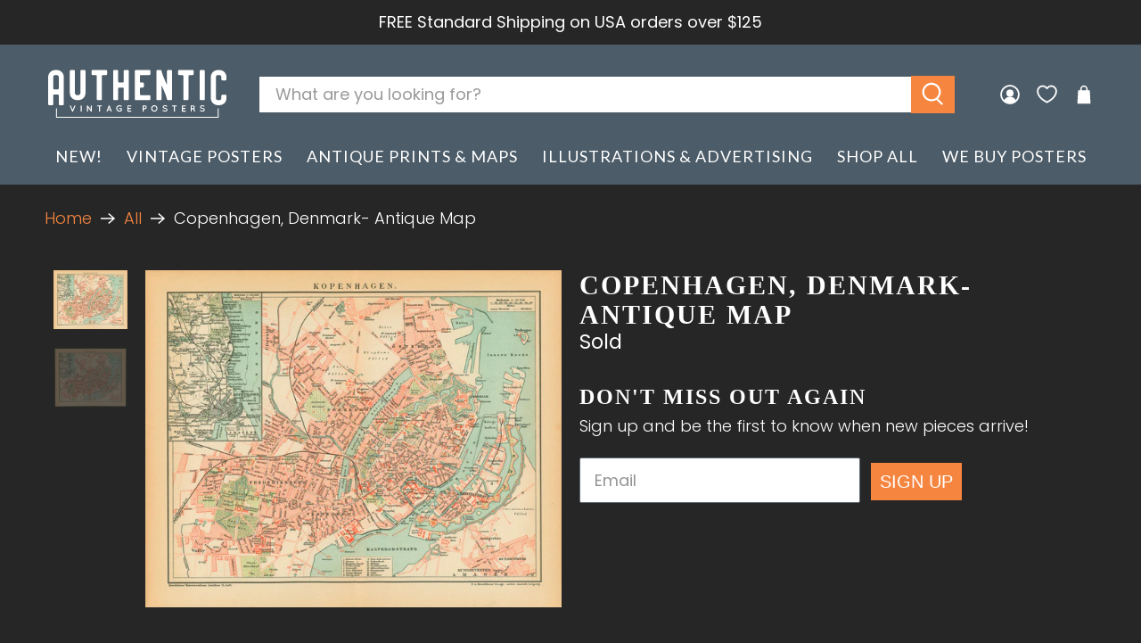

--- FILE ---
content_type: text/javascript
request_url: https://cdn.boostcommerce.io/widget-integration/theme/customization/authentic-vintage-posters.myshopify.com/Rc0mk-AiYc/customization-1739959722397.js
body_size: -126
content:
  window.boostSdCustomParams = {
    product_available: true
};

window.addEventListener('unload', function(){});
window.addEventListener('beforeunload', function () { });

--- FILE ---
content_type: text/javascript; charset=utf-8
request_url: https://www.authenticvintageposters.com/products/1895-copenhagen-city-plan-denmark-antique-map.js
body_size: 938
content:
{"id":6618192773235,"title":"Copenhagen, Denmark- Antique Map","handle":"1895-copenhagen-city-plan-denmark-antique-map","description":"\u003cp\u003e\u003cspan data-mce-fragment=\"1\"\u003eThe heart of this Scandinavian destination is its stunning canal system--which makes up over 150 kilometers (93 miles) of waterways interlinking parks and green spaces along its outer banks, as depicted in this beautiful antique map. \u003c\/span\u003eCopenhagen is often considered a beautiful and well-designed place. For example, the central train station has been designed in such a way that it's easy to get around by walking or biking because there are no cars allowed except for buses which have specified routes. \u003c\/p\u003e\n\u003cp\u003e\u003cspan data-mce-fragment=\"1\"\u003ePrinted for the 14th edition of Brockhaus-Konversations Lexikon by Bibliographisches Institut in Leipzig, Germany. \u003c\/span\u003e\u003cspan data-mce-fragment=\"1\"\u003ePerfect for your home or office.\u003c\/span\u003e\u003c\/p\u003e\n\u003cp\u003eCondition: Age appropriate wear. Paper toning in accordance with the print's age. Marks\/stains as per photo. Wear around the edges and minor losses to paper might be present in some prints. Please refer to each print's photo to get a better understanding of the condition. Original vertical fold.\u003c\/p\u003e","published_at":"2021-12-11T16:14:01-08:00","created_at":"2021-07-20T13:22:15-07:00","vendor":"Authentic Vintage Posters","type":"Map","tags":["1851-1900","Maps","Small \u003c15\""],"price":5000,"price_min":5000,"price_max":5000,"available":false,"price_varies":false,"compare_at_price":null,"compare_at_price_min":0,"compare_at_price_max":0,"compare_at_price_varies":false,"variants":[{"id":39402929062003,"title":"Default Title","option1":"Default Title","option2":null,"option3":null,"sku":"AP1455","requires_shipping":true,"taxable":true,"featured_image":null,"available":false,"name":"Copenhagen, Denmark- Antique Map","public_title":null,"options":["Default Title"],"price":5000,"weight":0,"compare_at_price":null,"inventory_management":"shopify","barcode":null,"requires_selling_plan":false,"selling_plan_allocations":[]}],"images":["\/\/cdn.shopify.com\/s\/files\/1\/0088\/3005\/8556\/products\/2021-08-02-11-43-11-01_2.jpg?v=1628587515","\/\/cdn.shopify.com\/s\/files\/1\/0088\/3005\/8556\/products\/2021-08-02-11-43-11-01.jpg?v=1628587515"],"featured_image":"\/\/cdn.shopify.com\/s\/files\/1\/0088\/3005\/8556\/products\/2021-08-02-11-43-11-01_2.jpg?v=1628587515","options":[{"name":"Title","position":1,"values":["Default Title"]}],"url":"\/products\/1895-copenhagen-city-plan-denmark-antique-map","media":[{"alt":"Copenhagen, Denmark- Antique Map - Authentic Vintage Map","id":20664115331187,"position":1,"preview_image":{"aspect_ratio":1.234,"height":3838,"width":4735,"src":"https:\/\/cdn.shopify.com\/s\/files\/1\/0088\/3005\/8556\/products\/2021-08-02-11-43-11-01_2.jpg?v=1628587515"},"aspect_ratio":1.234,"height":3838,"media_type":"image","src":"https:\/\/cdn.shopify.com\/s\/files\/1\/0088\/3005\/8556\/products\/2021-08-02-11-43-11-01_2.jpg?v=1628587515","width":4735},{"alt":"Copenhagen, Denmark- Antique Map - Authentic Vintage Map","id":20664116346995,"position":2,"preview_image":{"aspect_ratio":1.216,"height":2056,"width":2500,"src":"https:\/\/cdn.shopify.com\/s\/files\/1\/0088\/3005\/8556\/products\/2021-08-02-11-43-11-01.jpg?v=1628587515"},"aspect_ratio":1.216,"height":2056,"media_type":"image","src":"https:\/\/cdn.shopify.com\/s\/files\/1\/0088\/3005\/8556\/products\/2021-08-02-11-43-11-01.jpg?v=1628587515","width":2500}],"requires_selling_plan":false,"selling_plan_groups":[]}

--- FILE ---
content_type: text/javascript
request_url: https://www.authenticvintageposters.com/cdn/shop/t/112/assets/z__jsCustomContactForm.js?v=1609926559889592331724537911
body_size: -314
content:
(()=>{var __webpack_exports__={};window.PXUTheme.jsCustomContactForm={init:function(){const $contactForm=$(".contact-form__form");if($("[data-is-required]").length){var $checkboxGroup=$(".contact-form__list .checkbox");$checkboxGroup.prop("required",!0),$(".contact-form__list .checkbox").on("change",function(){$checkboxGroup.prop("required",!0),$checkboxGroup.is(":checked")&&$checkboxGroup.prop("required",!1)})}$contactForm.on("submit",function(e){const $form=$(this),$formBlocks=$(".contact-form__blocks [data-checkbox-required]",$form),$errorMessage=window.PXUTheme.translation.contact_form_checkbox_error,$errorMessageContainer=$(".form__error",$form);let completeForm=!0;for(let i=0;i<$formBlocks.length;i++)$("input[type=checkbox]:checked",$formBlocks[i]).length?completeForm=!0:($errorMessageContainer.html($errorMessage),completeForm=!1);completeForm||event.preventDefault()})},unload:function(){$(".contact-form__form").find(":submit").off()}}})();
//# sourceMappingURL=/cdn/shop/t/112/assets/z__jsCustomContactForm.js.map?v=1609926559889592331724537911
